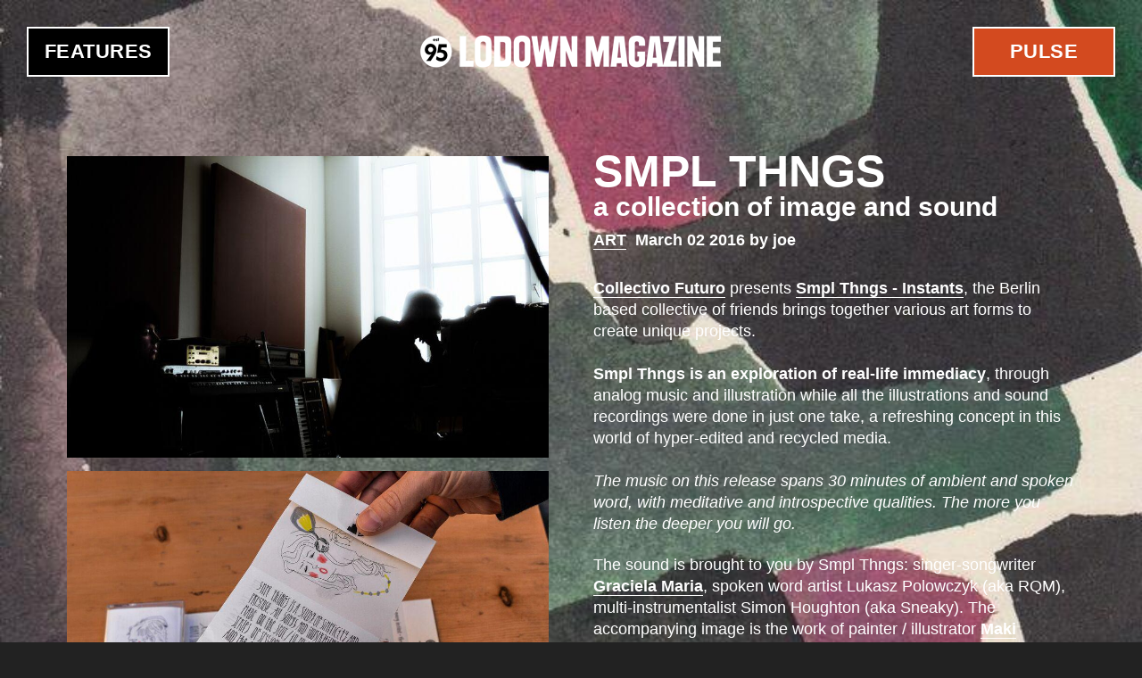

--- FILE ---
content_type: text/html; charset=utf-8
request_url: https://lodownmagazine.com/pulse/smpl-thngs
body_size: 4519
content:
<!DOCTYPE html><!--[if lt IE 7]>
<html 
  xmlns:fb="http://ogp.me/ns/fb#"
  xmlns:og="http://ogp.me/ns#"
  xmlns:article="http://ogp.me/ns/article#"
  xmlns:book="http://ogp.me/ns/book#"
  xmlns:profile="http://ogp.me/ns/profile#"
  xmlns:video="http://ogp.me/ns/video#"  lang="en" dir="ltr" class="no-js lt-ie9 lt-ie8 lt-ie7"></html><![endif]--><!--[if IE 7]>
<html 
  xmlns:fb="http://ogp.me/ns/fb#"
  xmlns:og="http://ogp.me/ns#"
  xmlns:article="http://ogp.me/ns/article#"
  xmlns:book="http://ogp.me/ns/book#"
  xmlns:profile="http://ogp.me/ns/profile#"
  xmlns:video="http://ogp.me/ns/video#"  lang="en" dir="ltr" class="no-js lt-ie9 lt-ie8"></html><![endif]--><!--[if IE 8]>
<html 
  xmlns:fb="http://ogp.me/ns/fb#"
  xmlns:og="http://ogp.me/ns#"
  xmlns:article="http://ogp.me/ns/article#"
  xmlns:book="http://ogp.me/ns/book#"
  xmlns:profile="http://ogp.me/ns/profile#"
  xmlns:video="http://ogp.me/ns/video#"  lang="en" dir="ltr" class="no-js lt-ie9"></html><![endif]-->
<!-- [if gt IE 8] <!-->
<html 
  xmlns:fb="http://ogp.me/ns/fb#"
  xmlns:og="http://ogp.me/ns#"
  xmlns:article="http://ogp.me/ns/article#"
  xmlns:book="http://ogp.me/ns/book#"
  xmlns:profile="http://ogp.me/ns/profile#"
  xmlns:video="http://ogp.me/ns/video#"  lang="en" dir="ltr" class="no-js">
  <!-- <![endif]-->
<head>
	<meta http-equiv="X-UA-Compatible" content="IE=edge,chrome=1">
	<meta name="viewport" content="width=device-width">
	<title>Smpl Thngs | Lodown Magazine</title>
	<meta http-equiv="Content-Type" content="text/html; charset=utf-8" />
<meta name="Generator" content="Kopfwelt.com" />
<meta name="generator" content="Drupal 7 (http://drupal.org)" />
<link rel="image_src" href="[]" />
<link rel="canonical" href="https://lodownmagazine.com/pulse/smpl-thngs" />
<link rel="shortlink" href="https://lodownmagazine.com/node/2079" />
<meta property="og:site_name" content="Lodown Magazine" />
<meta property="og:type" content="article" />
<meta property="og:title" content="Smpl Thngs" />
<meta property="og:url" content="https://lodownmagazine.com/pulse/smpl-thngs" />
<meta property="og:description" content="Collectivo Futuro presents Smpl Thngs - Instants, the Berlin based collective of friends brings together various art forms to create unique projects. Smpl Thngs is an exploration of real-life immediacy, through analog music and illustration while all the illustrations and sound recordings were done in just one take, a refreshing concept in this world of hyper-edited and recycled media. The music on this release spans 30 minutes of ambient and spoken word, with meditative and introspective qualities. The more you listen the deeper you will go. The sound is brought to you by Smpl Thngs: singer-songwriter Graciela Maria, spoken word artist Lukasz Polowczyk (aka RQM), multi-instrumentalist Simon Houghton (aka Sneaky). The accompanying image is the work of painter / illustrator Maki Shimizu. We caught up with Lukasz for more depth on the thoughts behind the project: &quot;The underlying theme for the entire project is definitely unfiltered emotional honesty. We created everything with the sense of vulnerability that you feel when you open yourself up to during a deep conversation with someone that you truly confide in. Too much of our experience nowadays, as a culture, is mediated and edited to create the illusion of unfiltered immediacy. It really is only an illusion. Texting and posting things online can not replace the symphony of a real life exchange where the whole body with and all its senses is engaged, where we&#039;re communicating without the option to delete or rewrite anything. We&#039;re taking a risk. Music is very much like a conversation and I think a lot of the beauty of those dusty records from back in the day lies in the one take recordings, where you can hear all the missed cues and missed notes. Like social media posts, a lot of the music made today is too edited down and polished to be truthful. Life is not perfect like that. And what is technically perfect doesn&#039;t necessarily mean that it&#039;s beautiful. So, Smpl Thngs is a meditation on the beauty of the imperfection of life, of the human interaction, of art and music. It&#039;s incredible how your perception of sound changes when you embrace ambient noise. For one, you realize how much of the natural sound environment in which you&#039;re normally immersed in, you block out without even realizing it. You also start hearing melodies and cohesive rhythmic patterns in what usually would&#039;ve passed off as cacophony. Now I truly understand what a huge shift in our understanding of music was Cage and his contemporaries embracing noise in their compositions, way back in the 60s and 70s. Without that shift in thinking there would be no Sonic Youth, Public Enemy, Herbert, Breton, Yosi Horikawa etc. &quot;" />
<meta property="og:updated_time" content="2016-03-02T19:52:26+01:00" />
<meta property="og:image" content="https://lodownmagazine.com/sites/default/files/pulse/image/piano.jpg" />
<meta property="og:image" content="https://lodownmagazine.com/sites/default/files/pulse/image/tape_sleeve.jpg" />
<meta property="og:image" content="https://lodownmagazine.com/sites/default/files/pulse/image/create.jpg" />
<meta property="article:published_time" content="2016-03-02T12:48:17+01:00" />
<meta property="article:modified_time" content="2016-03-02T19:52:26+01:00" />
	<link rel="stylesheet" href="https://lodownmagazine.com/sites/default/files/css/css_lQaZfjVpwP_oGNqdtWCSpJT1EMqXdMiU84ekLLxQnc4.css" />
<link rel="stylesheet" href="https://lodownmagazine.com/sites/default/files/css/css_ljvxoqi8w29h_egdohE_7f42Ij8UHh4hJ3jRAhv7-8E.css" />
<link rel="stylesheet" href="https://lodownmagazine.com/sites/default/files/css/css_sHjWbSgtCuzjPNE204sK9fOF7k5IEN1RnlfjKWDg9VA.css" />
<link rel="stylesheet" href="https://lodownmagazine.com/sites/default/files/css/css_by_WicW7gBb_SxXmHiHDv5CSDbqjj57Dv2i-UUdjgL4.css" />
		<script src="/sites/default/themes/lodown/scripts/vendor/modernizr.custom.js"></script>
	<script src="/sites/default/themes/lodown/scripts/vendor/lazyload.min.js"></script>
	<script>
		var lzld = lazyload({
			container: document.body,
			offset: 2000,
			src: 'data-src' // or function(elt) { return customSrc }
		});
	</script>
</head>
<body class="not-front no-sidebars node-type-pulse" >

		
<header class="l-Header">
	<div class="l-Topbar">
		<h1 class="Logo"><a href="/" title="Home">
			<img src="/sites/default/themes/lodown/images/logo.png" alt="Lodown Magazine"/>
		</a></h1>
	</div>

	
			
    
<nav  role="navigation">
  
      
  <ul class="Nav Nav--categories PulseNav"><li><a href="/pulse" class="Link-allPulse">All</a></li>
<li><a href="/pulse/acrobatics" title="Acrobatics">Acrobatics</a></li>
<li><a href="/pulse/art" title="Art">Art</a></li>
<li><a href="/pulse/film" title="Film">Film</a></li>
<li><a href="/pulse/games" title="Games">Games</a></li>
<li><a href="/pulse/happenings" title="Happenings">Happenings</a></li>
<li><a href="/pulse/music" title="Music">Music</a></li>
<li><a href="/pulse/product" title="Product">Product</a></li>
</ul>

  



  
</nav>
  
	</header>

<ul class="Nav Nav--primary"><li class="menu-721 first"><a href="/features">Features</a></li>
<li class="menu-749 last"><a href="/pulse">Pulse</a></li>
</ul>
<div id="Lodown" class="l-Main">

			
	

	
		
    <article class="node-pulse view-mode-full Pulse Article Article--detail" role="article">
  
  
  
  <div class="content">
          <div class=" Article-body">
        <div class="field field-name-title"><h1 class="Article-title">Smpl Thngs</h1></div><h2>A collection of image and sound</h2><div class="field field-name-field-categories-pulse"><a href="/pulse/art">Art</a></div><p class="Article-meta">March 02 2016 by joe

</p><div class="Article-desc"><p><a href="http://colectivofuturo.com/" target="_blank"><span style="color:#FFFFFF;">Collectivo Futuro</span></a><span style="color:#FFFFFF;"> presents </span><a href="http://colectivofuturo.com/cfeditions01-smpl-thngs-st/" target="_blank"><span style="color:#FFFFFF;">Smpl Thngs - Instants</span></a><span style="color:#FFFFFF;">, the Berlin based collective of friends brings together various art forms to create unique projects.<br />
<br />
<strong>Smpl Thngs is an exploration of real-life immediacy</strong>, through analog music and illustration while all the illustrations and sound recordings were done in just one take, a refreshing concept in this world of hyper-edited and recycled media.<br />
<br />
<em>The music on this release spans 30 minutes of ambient and spoken word, with meditative and introspective qualities. The more you listen the deeper you will go.</em></span></p>

<p><span style="color:#FFFFFF;">The sound is brought to you by Smpl Thngs: singer-songwriter </span><a href="http://www.gracielamaria.com/" target="_blank"><span style="color:#FFFFFF;">Graciela Maria</span></a><span style="color:#FFFFFF;">, spoken word artist Lukasz Polowczyk (aka RQM), multi-instrumentalist Simon Houghton (aka Sneaky).&nbsp;The accompanying image is the work of painter / illustrator </span><a href="http://makishimizu.com/" target="_blank"><span style="color:#FFFFFF;">Maki Shimizu</span></a><span style="color:#FFFFFF;">.<br />
<br />
<em>We caught up with Lukasz for more depth on the thoughts behind the project:</em><br />
<span style="background-color:#800000;">"The underlying theme for the entire project is definitely unfiltered emotional honesty. We created everything with the sense of vulnerability that you feel when you open yourself up to during a deep conversation with someone that you truly confide in. Too much of our experience nowadays, as a culture, is mediated and edited to create the illusion of unfiltered immediacy. It really is only an illusion. Texting and posting things online can not replace the symphony of a real life exchange where the whole body with and all its senses is engaged, where we're communicating without the option to delete or rewrite anything. We're taking a risk. Music is very much like a conversation and I think a lot of the beauty of those dusty records from back in the day lies in the one take recordings, where you can hear all the missed cues and missed notes. Like social media posts, a lot of the music made today is too edited down and polished to be truthful. Life is not perfect like that. And what is technically perfect doesn't necessarily mean that it's beautiful. So, Smpl Thngs is a meditation on the beauty of the imperfection of life, of the human interaction, of art and music.</span><br />
<br />
<span style="background-color:#800000;">It's incredible how your perception of sound changes when you embrace ambient noise. For one, you realize how much of the natural sound environment in which you're normally immersed in, you block out without even realizing it. You also start hearing melodies and cohesive rhythmic patterns in what usually would've passed off as cacophony. Now I truly understand what a huge shift in our understanding of music was Cage and his contemporaries embracing noise in their compositions, way back in the 60s and 70s. Without that shift in thinking there would be no Sonic Youth, Public Enemy, Herbert, Breton, Yosi Horikawa etc.&nbsp;"</span></span><br />
&nbsp;</p>

<div class="media_embed" height="450px"><iframe frameborder="no" height="450px" scrolling="no" src="https://w.soundcloud.com/player/?url=https%3A//api.soundcloud.com/tracks/167548424&amp;auto_play=false&amp;hide_related=false&amp;show_comments=true&amp;show_user=true&amp;show_reposts=false&amp;visual=true" width=""></iframe></div>

<p>&nbsp;</p>
</div>
<div class="Article-footer">

      
    <a class="Button Button--reveal Button--prev" href="https://lodownmagazine.com/pulse/darkness">
      <i class="Icon icon-arrow-prev"></i>
      <span class="is-hovered">
        Next      </span>
    </a>
      
    <a class="Button Button--reveal Button--next" href="https://lodownmagazine.com/pulse/nudie-jeans-1">
      <i class="Icon icon-arrow-next"></i>
      <span class="is-hovered">
        Previous      </span>
    </a>
  
  <ul class="Nav Nav--social">

    
    <li class="IconLink IconLink--facebook">
      <a href="http://www.facebook.com/sharer.php?u=https://lodownmagazine.com/pulse/smpl-thngs">
        <i class="Icon icon-facebook"></i>
        Facebook
      </a>
    </li>

    <li class="IconLink IconLink--twitter">
      <a href="https://twitter.com/intent/tweet?url=https://lodownmagazine.com/pulse/smpl-thngs&text=Smpl Thngs">
        <i class="Icon icon-twitter"></i>
        Twitter
      </a>
    </li>

    <li class="IconLink IconLink--googlePlus">
      <a href="https://plus.google.com/share?url=https://lodownmagazine.com/pulse/smpl-thngs">
        <i class="Icon icon-googlePlus"></i>
        Google+</a>
    </li>
  </ul>

</div>
      </div>
    
          <div class=" Article-media">
        <img src="https://lodownmagazine.com/sites/default/files/styles/large/public/pulse/image/piano.jpg?itok=IhWSe05G" width="800" height="500" /><img src="https://lodownmagazine.com/sites/default/files/styles/large/public/pulse/image/tape_sleeve.jpg?itok=grf2xEyF" width="1024" height="683" /><img src="https://lodownmagazine.com/sites/default/files/styles/large/public/pulse/image/create.jpg?itok=Ei53oiZ2" width="800" height="600" />      </div>
      </div>


      <div >
      <div class="Article-bgImage"><img src="https://lodownmagazine.com/sites/default/files/styles/huge/public/pulse/backgrounds/blur.jpg?itok=r8eNaUDG" width="768" height="768" /></div><div class="Article-bgColor">222222</div>    </div>
  
  </article>




  

	
	
	
</div>

<footer class="l-Footer">
	<ul class="Nav Nav--meta"><li class="menu-860 first"><a href="/search" id="SearchButton">Search</a></li>
<li class="menu-980"><a href="http://shop.lodownmagazine.com" title="Visit the Lodown Shop" target="_blank">LODOWN SHOP</a></li>
<li class="menu-862"><a href="/imprint">Imprint</a></li>
<li class="menu-856"><a href="https://www.facebook.com/lodownmagazine" class="IconLink--facebook" target="_blank">Facebook</a></li>
<li class="menu-858"><a href="http://instagram.com/lodownmag" class="IconLink--instagram" target="_blank">Instagram</a></li>
<li class="menu-857"><a href="https://twitter.com/lodownmag" class="IconLink--twitter" target="_blank">Twitter</a></li>
<li class="menu-2344 last"><a href="https://soundcloud.com/lodown95" class="IconLink--soundcloud" target="_blank">Soundcloud</a></li>
</ul></footer>

	<div class="Scripts">
					<script src="https://lodownmagazine.com/sites/default/files/js/js_-z-2lAhufzBeVjYseT6cTzSICUy9vnoLBpu1sF_zZrs.js"></script>
<script src="https://lodownmagazine.com/sites/default/files/js/js_bR8qRdb9UtdOhmNZ_gBRmMfyv1YdWJSVZYuacLEI8p0.js"></script>
<script>jQuery.extend(Drupal.settings, {"basePath":"\/","pathPrefix":"","ajaxPageState":{"theme":"lodown","theme_token":"7hqAd70J6OjTJYqlgliDAxvsy8K9Q-jwRA60v1c4PvI","js":{"misc\/jquery.js":1,"misc\/jquery.once.js":1,"misc\/drupal.js":1,"sites\/default\/themes\/lodown\/scripts\/main.js":1,"sites\/default\/themes\/lodown\/temp.js":1},"css":{"modules\/system\/system.base.css":1,"modules\/aggregator\/aggregator.css":1,"modules\/field\/theme\/field.css":1,"modules\/node\/node.css":1,"modules\/search\/search.css":1,"modules\/user\/user.css":1,"sites\/all\/modules\/views\/css\/views.css":1,"sites\/all\/modules\/ckeditor\/css\/ckeditor.css":1,"sites\/all\/modules\/ctools\/css\/ctools.css":1,"sites\/all\/modules\/flippy\/flippy.css":1,"sites\/default\/themes\/lodown\/styles\/main.css":1,"sites\/default\/themes\/lodown\/temp.css":1}}});</script>
			</div>

	
      

	<!-- Google Analytics -->
	<script>(function(b,o,i,l,e,r){b.GoogleAnalyticsObject=l;b[l]||(b[l]=function(){(b[l].q=b[l].q||[]).push(arguments)});b[l].l=+new Date;e=o.createElement(i);r=o.getElementsByTagName(i)[0];e.src='http://www.google-analytics.com/analytics.js';r.parentNode.insertBefore(e,r)}(window,document,'script','ga'));ga('create','UA-61183-2');ga('send','pageview');</script>

</body>
</html>


--- FILE ---
content_type: text/css
request_url: https://lodownmagazine.com/sites/default/files/css/css_by_WicW7gBb_SxXmHiHDv5CSDbqjj57Dv2i-UUdjgL4.css
body_size: 10061
content:
*{-moz-box-sizing:border-box;box-sizing:border-box}html{font-family:sans-serif;-ms-text-size-adjust:100%;-webkit-text-size-adjust:100%}body{margin:0}article,aside,details,figcaption,figure,footer,header,hgroup,main,menu,nav,section,summary{display:block}audio,canvas,progress,video{display:inline-block;vertical-align:baseline}audio:not([controls]){display:none;height:0}[hidden],template{display:none}a{background-color:transparent}a:active,a:hover{outline:0}abbr[title]{border-bottom:1px dotted}b,strong{font-weight:700}dfn{font-style:italic}h1{font-size:2em;margin:.67em 0}mark{background:#ff0;color:#000}small{font-size:80%}sub,sup{font-size:75%;line-height:0;position:relative;vertical-align:baseline}sup{top:-.5em}sub{bottom:-.25em}img{border:0}svg:not(:root){overflow:hidden}figure{margin:1em 40px}hr{-moz-box-sizing:content-box;box-sizing:content-box;height:0}pre{overflow:auto}code,kbd,pre,samp{font-family:monospace,monospace;font-size:1em}button,input,optgroup,select,textarea{color:inherit;font:inherit;margin:0}button{overflow:visible}button,select{text-transform:none}button,html input[type=button],input[type=reset],input[type=submit]{-webkit-appearance:button;cursor:pointer}button[disabled],html input[disabled]{cursor:default}button::-moz-focus-inner,input::-moz-focus-inner{border:0;padding:0}input{line-height:normal}input[type=checkbox],input[type=radio]{-moz-box-sizing:border-box;box-sizing:border-box;padding:0}input[type=number]::-webkit-inner-spin-button,input[type=number]::-webkit-outer-spin-button{height:auto}input[type=search]{-webkit-appearance:textfield;-moz-box-sizing:content-box;box-sizing:content-box}input[type=search]::-webkit-search-cancel-button,input[type=search]::-webkit-search-decoration{-webkit-appearance:none}fieldset{border:1px solid silver;margin:0 2px;padding:.35em .625em .75em}legend{border:0;padding:0}textarea{overflow:auto}optgroup{font-weight:700}table{border-collapse:collapse;border-spacing:0}td,th{padding:0}.Cover{background-position:50% 50%;background-repeat:none;background-size:cover;position:relative}.Cover--intrinsic{height:0;padding-bottom:-webkit-calc((900/1440)*100%);padding-bottom:calc((900/1440)*100%)}.Cover--fixed{height:100px}.Cover-fallback{position:absolute;overflow:hidden;top:0;left:0;right:0;bottom:0}.Cover-fallbackImage{width:100%;max-width:100%;min-height:100%}.royalSlider{width:600px;height:400px;position:relative;direction:ltr}.royalSlider>*{float:left}.rsWebkit3d .rsSlide{-webkit-transform:translateZ(0)}.rsWebkit3d .rsSlide,.rsWebkit3d .rsContainer,.rsWebkit3d .rsThumbs,.rsWebkit3d .rsPreloader,.rsWebkit3d img,.rsWebkit3d .rsOverflow,.rsWebkit3d .rsBtnCenterer,.rsWebkit3d .rsAbsoluteEl,.rsWebkit3d .rsABlock,.rsWebkit3d .rsLink{-webkit-backface-visibility:hidden}.rsFade.rsWebkit3d .rsSlide,.rsFade.rsWebkit3d img,.rsFade.rsWebkit3d .rsContainer{-webkit-transform:none}.rsOverflow{width:100%;height:100%;position:relative;overflow:hidden;float:left;-webkit-tap-highlight-color:rgba(0,0,0,0)}.rsVisibleNearbyWrap{width:100%;height:100%;position:relative;overflow:hidden;left:0;top:0;-webkit-tap-highlight-color:rgba(0,0,0,0)}.rsVisibleNearbyWrap .rsOverflow{position:absolute;left:0;top:0}.rsContainer{position:relative;width:100%;height:100%;-webkit-tap-highlight-color:rgba(0,0,0,0)}.rsArrow,.rsThumbsArrow{cursor:pointer}.rsThumb{float:left;position:relative}.rsArrow,.rsNav,.rsThumbsArrow{opacity:1;-webkit-transition:opacity .3s linear;transition:opacity .3s linear}.rsHidden{opacity:0;visibility:hidden;-webkit-transition:visibility 0s linear .3s,opacity .3s linear;transition:visibility 0s linear .3s,opacity .3s linear}.rsGCaption{width:100%;float:left;text-align:center}.royalSlider.rsFullscreen{position:fixed!important;height:auto!important;width:auto!important;margin:0!important;padding:0!important;z-index:2147483647!important;top:0!important;left:0!important;bottom:0!important;right:0!important}.royalSlider .rsSlide.rsFakePreloader{opacity:1!important;-webkit-transition:0s;transition:0s;display:none}.rsSlide{position:absolute;left:0;top:0;display:block;overflow:hidden;height:100%;width:100%}.royalSlider.rsAutoHeight,.rsAutoHeight .rsSlide{height:auto}.rsContent{width:100%;height:100%;position:relative}.rsPreloader{position:absolute;z-index:0}.rsNav{-moz-user-select:-moz-none;-webkit-user-select:none;-ms-user-select:none;user-select:none}.rsNavItem{-webkit-tap-highlight-color:rgba(0,0,0,.25)}.rsThumbs{cursor:pointer;position:relative;overflow:hidden;float:left;z-index:22}.rsTabs{float:left;background:none!important}.rsTabs,.rsThumbs{-webkit-tap-highlight-color:rgba(0,0,0,0);-webkit-tap-highlight-color:rgba(0,0,0,0)}.rsVideoContainer{width:auto;height:auto;line-height:0;position:relative}.rsVideoFrameHolder{position:absolute;left:0;top:0;background:#141414;opacity:0;-webkit-transition:.3s}.rsVideoFrameHolder.rsVideoActive{opacity:1}.rsVideoContainer iframe,.rsVideoContainer video,.rsVideoContainer embed,.rsVideoContainer .rsVideoObj{position:absolute;z-index:50;left:0;top:0;width:100%;height:100%}.rsVideoContainer.rsIOSVideo iframe,.rsVideoContainer.rsIOSVideo video,.rsVideoContainer.rsIOSVideo embed{-moz-box-sizing:border-box;box-sizing:border-box;padding-right:44px}.rsABlock{left:0;top:0;position:absolute;z-index:15}img.rsImg{max-width:none}.grab-cursor{cursor:url(/sites/default/themes/lodown/styles/grab.png) 8 8,move}.grabbing-cursor{cursor:url(/sites/default/themes/lodown/styles/grabbing.png) 8 8,move}.rsNoDrag{cursor:auto}.rsLink{left:0;top:0;position:absolute;width:100%;height:100%;display:block;z-index:20;background:url(/sites/default/themes/lodown/styles/blank.gif)}.rsDefault,.rsDefault .rsOverflow,.rsDefault .rsSlide,.rsDefault .rsVideoFrameHolder,.rsDefault .rsThumbs{}.rsDefault .rsArrow{height:100%;width:44px;position:absolute;display:block;cursor:pointer;z-index:21}.rsDefault.rsVer .rsArrow{width:100%;height:44px}.rsDefault.rsVer .rsArrowLeft{top:0;left:0}.rsDefault.rsVer .rsArrowRight{bottom:0;left:0}.rsDefault.rsHor .rsArrowLeft{left:0;top:0}.rsDefault.rsHor .rsArrowRight{right:0;top:0}.rsDefault .rsArrowIcn{width:32px;height:32px;top:50%;left:50%;margin-top:-16px;margin-left:-16px;position:absolute;cursor:pointer;background:url(/sites/default/themes/lodown/styles/rs-default.png);background-color:#000;background-color:rgba(0,0,0,.75);*background-color:#000;border-radius:2px}.rsDefault .rsArrowIcn:hover{background-color:rgba(0,0,0,.9)}.rsDefault.rsHor .rsArrowLeft .rsArrowIcn{background-position:-64px -32px}.rsDefault.rsHor .rsArrowRight .rsArrowIcn{background-position:-64px -64px}.rsDefault.rsVer .rsArrowLeft .rsArrowIcn{background-position:-96px -32px}.rsDefault.rsVer .rsArrowRight .rsArrowIcn{background-position:-96px -64px}.rsDefault .rsArrowDisabled .rsArrowIcn{opacity:.2;-webkit-filter:alpha(opacity=20);filter:alpha(opacity=20);*display:none}.rsDefault .rsBullets{position:absolute;z-index:35;left:0;bottom:0;width:100%;height:auto;margin:0 auto;background:#000;background:rgba(0,0,0,.75);text-align:center;line-height:8px;overflow:hidden}.rsDefault .rsBullet{width:8px;height:8px;display:inline-block;*display:inline;*zoom:1;padding:6px 5px}.rsDefault .rsBullet span{display:block;width:8px;height:8px;border-radius:50%;background:#777;background:rgba(255,255,255,.5)}.rsDefault .rsBullet.rsNavSelected span{background-color:#FFF}.rsDefault .rsThumbsHor{width:100%;height:auto}.rsDefault .rsThumbsVer{width:96px;height:100%;position:absolute;top:0;right:0}.rsDefault.rsWithThumbsHor .rsThumbsContainer{position:relative;height:100%}.rsDefault.rsWithThumbsVer .rsThumbsContainer{position:relative;width:100%}.rsDefault .rsThumb{float:left;overflow:hidden;width:96px;height:72px}.rsDefault .rsThumb img{width:100%;height:100%}.rsDefault .rsThumb.rsNavSelected{background:#02874a}.rsDefault .rsThumb.rsNavSelected img{opacity:.3;-webkit-filter:alpha(opacity=30);filter:alpha(opacity=30)}.rsDefault .rsTmb{display:block}.rsDefault .rsTmb h5{font-size:16px;margin:0;padding:0;line-height:20px;color:#FFF}.rsDefault .rsTmb span{color:#DDD;margin:0;padding:0;font-size:13px;line-height:18px}.rsDefault .rsThumbsArrow{height:100%;width:20px;position:absolute;display:block;cursor:pointer;z-index:21;background:#000;background:rgba(0,0,0,.75)}.rsDefault .rsThumbsArrow:hover{background:rgba(0,0,0,.9)}.rsDefault.rsWithThumbsVer .rsThumbsArrow{width:100%;height:20px}.rsDefault.rsWithThumbsVer .rsThumbsArrowLeft{top:0;left:0}.rsDefault.rsWithThumbsVer .rsThumbsArrowRight{bottom:0;left:0}.rsDefault.rsWithThumbsHor .rsThumbsArrowLeft{left:0;top:0}.rsDefault.rsWithThumbsHor .rsThumbsArrowRight{right:0;top:0}.rsDefault .rsThumbsArrowIcn{width:16px;height:16px;top:50%;left:50%;margin-top:-8px;margin-left:-8px;position:absolute;cursor:pointer;background:url(/sites/default/themes/lodown/styles/rs-default.png)}.rsDefault.rsWithThumbsHor .rsThumbsArrowLeft .rsThumbsArrowIcn{background-position:-128px -32px}.rsDefault.rsWithThumbsHor .rsThumbsArrowRight .rsThumbsArrowIcn{background-position:-128px -48px}.rsDefault.rsWithThumbsVer .rsThumbsArrowLeft .rsThumbsArrowIcn{background-position:-144px -32px}.rsDefault.rsWithThumbsVer .rsThumbsArrowRight .rsThumbsArrowIcn{background-position:-144px -48px}.rsDefault .rsThumbsArrowDisabled{display:none!important}@media screen and (min-width:0) and (max-width:800px){.rsDefault .rsThumb{width:59px;height:44px}.rsDefault .rsThumbsHor{height:44px}.rsDefault .rsThumbsVer{width:59px}}.rsDefault .rsTabs{width:100%;height:auto;margin:0 auto;text-align:center;overflow:hidden;padding-top:12px;position:relative}.rsDefault .rsTab{display:inline-block;cursor:pointer;text-align:center;height:auto;width:auto;color:#333;padding:5px 13px 6px;min-width:72px;border:1px solid #D9D9DD;border-right:1px solid #f5f5f5;text-decoration:none;background-color:#FFF;background-image:-webkit-linear-gradient(top,#fefefe,#f4f4f4);background-image:linear-gradient(to bottom,#fefefe,#f4f4f4);box-shadow:inset 1px 0 0 #fff;*display:inline;*zoom:1}.rsDefault .rsTab:first-child{border-top-left-radius:4px;border-bottom-left-radius:4px}.rsDefault .rsTab:last-child{border-top-right-radius:4px;border-bottom-right-radius:4px;border-right:1px solid #cfcfcf}.rsDefault .rsTab:active{border:1px solid #D9D9DD;background-color:#f4f4f4;box-shadow:0 1px 4px rgba(0,0,0,.2) inset}.rsDefault .rsTab.rsNavSelected{color:#FFF;border:1px solid #999;text-shadow:1px 1px #838383;box-shadow:0 1px 9px rgba(102,102,102,.65) inset;background:#ACACAC;background-image:-webkit-linear-gradient(top,#acacac,#bbb);background-image:-moz-llinear-gradient(top,#acacac,#bbb);background-image:linear-gradient(to bottom,#acacac,#bbb)}.rsDefault .rsFullscreenBtn{right:0;top:0;width:44px;height:44px;z-index:22;display:block;position:absolute;cursor:pointer}.rsDefault .rsFullscreenIcn{display:block;margin:6px;width:32px;height:32px;background:url(/sites/default/themes/lodown/styles/rs-default.png) 0 0;background-color:#000;background-color:rgba(0,0,0,.75);*background-color:#000;border-radius:2px}.rsDefault .rsFullscreenIcn:hover{background-color:rgba(0,0,0,.9)}.rsDefault.rsFullscreen .rsFullscreenIcn{background-position:-32px 0}.rsDefault .rsPlayBtn{-webkit-tap-highlight-color:rgba(0,0,0,.3);width:64px;height:64px;margin-left:-32px;margin-top:-32px;cursor:pointer}.rsDefault .rsPlayBtnIcon{width:64px;display:block;height:64px;border-radius:4px;-webkit-transition:.3s;transition:.3s;background:url(/sites/default/themes/lodown/styles/rs-default.png) no-repeat 0 -32px;background-color:#000;background-color:rgba(0,0,0,.75);*background-color:#000}.rsDefault .rsPlayBtn:hover .rsPlayBtnIcon{background-color:rgba(0,0,0,.9)}.rsDefault .rsBtnCenterer{position:absolute;left:50%;top:50%}.rsDefault .rsCloseVideoBtn{right:0;top:0;width:44px;height:44px;z-index:500;position:absolute;cursor:pointer;-webkit-backface-visibility:hidden;-webkit-transform:translateZ(0)}.rsDefault .rsCloseVideoBtn.rsiOSBtn{top:-38px;right:-6px}.rsDefault .rsCloseVideoIcn{margin:6px;width:32px;height:32px;background:url(/sites/default/themes/lodown/styles/rs-default.png) -64px 0;background-color:#000;background-color:rgba(0,0,0,.75);*background-color:#000}.rsDefault .rsCloseVideoIcn:hover{background-color:rgba(0,0,0,.9)}.rsDefault .rsPreloader{width:20px;height:20px;background-image:url(/sites/default/themes/lodown/preloaders/preloader-white.gif);left:50%;top:50%;margin-left:-10px;margin-top:-10px}.rsDefault .rsGCaption{position:absolute;float:none;text-align:left}.mfp-bg{top:0;left:0;width:100%;height:100%;z-index:1042;overflow:hidden;position:fixed;background:#0b0b0b;opacity:.8;-webkit-filter:alpha(opacity=80);filter:alpha(opacity=80)}.mfp-wrap{top:0;left:0;width:100%;height:100%;z-index:1043;position:fixed;outline:0!important;-webkit-backface-visibility:hidden}.mfp-container{text-align:center;position:absolute;width:100%;height:100%;left:0;top:0;padding:0 8px;-moz-box-sizing:border-box;box-sizing:border-box}.mfp-container:before{content:'';display:inline-block;height:100%;vertical-align:middle}.mfp-align-top .mfp-container:before{display:none}.mfp-content{position:relative;display:inline-block;vertical-align:middle;margin:0 auto;text-align:left;z-index:1045}.mfp-inline-holder .mfp-content,.mfp-ajax-holder .mfp-content{width:100%;cursor:auto}.mfp-ajax-cur{cursor:progress}.mfp-zoom-out-cur,.mfp-zoom-out-cur .mfp-image-holder .mfp-close{cursor:-moz-zoom-out;cursor:-webkit-zoom-out;cursor:zoom-out}.mfp-zoom{cursor:pointer;cursor:-webkit-zoom-in;cursor:-moz-zoom-in;cursor:zoom-in}.mfp-auto-cursor .mfp-content{cursor:auto}.mfp-close,.mfp-arrow,.mfp-preloader,.mfp-counter{-webkit-user-select:none;-moz-user-select:none;-ms-user-select:none;user-select:none}.mfp-loading.mfp-figure{display:none}.mfp-hide{display:none!important}.mfp-preloader{color:#ccc;position:absolute;top:50%;width:auto;text-align:center;margin-top:-.8em;left:8px;right:8px;z-index:1044}.mfp-preloader a{color:#ccc}.mfp-preloader a:hover{color:#fff}.mfp-s-ready .mfp-preloader{display:none}.mfp-s-error .mfp-content{display:none}button.mfp-close,button.mfp-arrow{overflow:visible;cursor:pointer;background:transparent;border:0;-webkit-appearance:none;display:block;outline:0;padding:0;z-index:1046;box-shadow:none}button::-moz-focus-inner{padding:0;border:0}.mfp-close{width:44px;height:44px;line-height:44px;position:absolute;right:0;top:0;text-decoration:none;text-align:center;opacity:.65;-webkit-filter:alpha(opacity=65);filter:alpha(opacity=65);padding:0 0 18px 10px;color:#fff;font-style:normal;font-size:28px;font-family:Arial,Baskerville,monospace}.mfp-close:hover,.mfp-close:focus{opacity:1;-webkit-filter:alpha(opacity=100);filter:alpha(opacity=100)}.mfp-close:active{top:1px}.mfp-close-btn-in .mfp-close{color:#333}.mfp-image-holder .mfp-close,.mfp-iframe-holder .mfp-close{color:#fff;right:-6px;text-align:right;padding-right:6px;width:100%}.mfp-counter{position:absolute;top:0;right:0;color:#ccc;font-size:12px;line-height:18px;white-space:nowrap}.mfp-arrow{position:absolute;opacity:.65;-webkit-filter:alpha(opacity=65);filter:alpha(opacity=65);margin:0;top:50%;margin-top:-55px;padding:0;width:90px;height:110px;-webkit-tap-highlight-color:rgba(0,0,0,0)}.mfp-arrow:active{margin-top:-54px}.mfp-arrow:hover,.mfp-arrow:focus{opacity:1;-webkit-filter:alpha(opacity=100);filter:alpha(opacity=100)}.mfp-arrow:before,.mfp-arrow:after,.mfp-arrow .mfp-b,.mfp-arrow .mfp-a{content:'';display:block;width:0;height:0;position:absolute;left:0;top:0;margin-top:35px;margin-left:35px;border:medium inset transparent}.mfp-arrow:after,.mfp-arrow .mfp-a{border-top-width:13px;border-bottom-width:13px;top:8px}.mfp-arrow:before,.mfp-arrow .mfp-b{border-top-width:21px;border-bottom-width:21px;opacity:.7}.mfp-arrow-left{left:0}.mfp-arrow-left:after,.mfp-arrow-left .mfp-a{border-right:17px solid #fff;margin-left:31px}.mfp-arrow-left:before,.mfp-arrow-left .mfp-b{margin-left:25px;border-right:27px solid #3f3f3f}.mfp-arrow-right{right:0}.mfp-arrow-right:after,.mfp-arrow-right .mfp-a{border-left:17px solid #fff;margin-left:39px}.mfp-arrow-right:before,.mfp-arrow-right .mfp-b{border-left:27px solid #3f3f3f}.mfp-iframe-holder{padding-top:40px;padding-bottom:40px}.mfp-iframe-holder .mfp-content{line-height:0;width:100%;max-width:900px}.mfp-iframe-holder .mfp-close{top:-40px}.mfp-iframe-scaler{width:100%;height:0;overflow:hidden;padding-top:56.25%}.mfp-iframe-scaler iframe{position:absolute;display:block;top:0;left:0;width:100%;height:100%;box-shadow:0 0 8px rgba(0,0,0,.6);background:#000}img.mfp-img{width:auto;max-width:100%;height:auto;display:block;line-height:0;-moz-box-sizing:border-box;box-sizing:border-box;padding:40px 0;margin:0 auto}.mfp-figure{line-height:0}.mfp-figure:after{content:'';position:absolute;left:0;top:40px;bottom:40px;display:block;right:0;width:auto;height:auto;z-index:-1;box-shadow:0 0 8px rgba(0,0,0,.6);background:#444}.mfp-figure small{color:#bdbdbd;display:block;font-size:12px;line-height:14px}.mfp-figure figure{margin:0}.mfp-bottom-bar{margin-top:-36px;position:absolute;top:100%;left:0;width:100%;cursor:auto}.mfp-title{text-align:left;line-height:18px;color:#f3f3f3;word-wrap:break-word;padding-right:36px}.mfp-image-holder .mfp-content{max-width:100%}.mfp-gallery .mfp-image-holder .mfp-figure{cursor:pointer}@media screen and (max-width:800px) and (orientation:landscape),screen and (max-height:300px){.mfp-img-mobile .mfp-image-holder{padding-left:0;padding-right:0}.mfp-img-mobile img.mfp-img{padding:0}.mfp-img-mobile .mfp-figure:after{top:0;bottom:0}.mfp-img-mobile .mfp-figure small{display:inline;margin-left:5px}.mfp-img-mobile .mfp-bottom-bar{background:rgba(0,0,0,.6);bottom:0;margin:0;top:auto;padding:3px 5px;position:fixed;-moz-box-sizing:border-box;box-sizing:border-box}.mfp-img-mobile .mfp-bottom-bar:empty{padding:0}.mfp-img-mobile .mfp-counter{right:5px;top:3px}.mfp-img-mobile .mfp-close{top:0;right:0;width:35px;height:35px;line-height:35px;background:rgba(0,0,0,.6);position:fixed;text-align:center;padding:0}}@media all and (max-width:900px){.mfp-arrow{-webkit-transform:scale(0.75);-ms-transform:scale(0.75);transform:scale(0.75)}.mfp-arrow-left{-webkit-transform-origin:0;-ms-transform-origin:0;transform-origin:0}.mfp-arrow-right{-webkit-transform-origin:100%;-ms-transform-origin:100%;transform-origin:100%}.mfp-container{padding-left:6px;padding-right:6px}}.mfp-ie7 .mfp-img{padding:0}.mfp-ie7 .mfp-bottom-bar{width:600px;left:50%;margin-left:-300px;margin-top:5px;padding-bottom:5px}.mfp-ie7 .mfp-container{padding:0}.mfp-ie7 .mfp-content{padding-top:44px}.mfp-ie7 .mfp-close{top:0;right:0;padding-top:0}.js-roughNavToggle.is-active{display:block}@media (max-width:600px){.js-roughNavToggle{display:none}}.NavToggle{display:none}@media (max-width:600px){.NavToggle{display:block}}.NavToggle{background-color:transparent;font-size:16px;border:1px solid;border-radius:2px;padding:0;margin:0;line-height:1;cursor:pointer}.NavToggle:hover,.NavToggle:focus{outline:0}.NavToggle:hover .NavToggle-label{text-decoration:underline}.NavToggle:hover .NavToggle-box{background-color:#f50000}.NavToggle-label{position:relative;font-size:14px;top:.45em;margin-left:.4em;margin-right:.4em;color:red}.NavToggle-box{float:right;font-size:16px;padding:.625em;background-color:red}.NavToggle-icon{-moz-box-sizing:content-box;box-sizing:content-box;display:block;width:1em;height:.125em;border-top:.375em double #fff;border-bottom:.125em solid #fff;-webkit-transition:all 150ms;transition:all 150ms}.NavToggle.is-active .NavToggle-icon{-webkit-transform:rotate(90deg);-ms-transform:rotate(90deg);transform:rotate(90deg)}.icon-sprite,.icon-arrow-down,.icon-arrow-left,button.mfp-arrow-left,.icon-arrow-next,.icon-arrow-prev,.icon-arrow-random,.icon-arrow-right,button.mfp-arrow-right,.icon-close,button.mfp-close,.icon-facebook,.menu-856 a,.icon-googlePlus,.icon-instagram,.menu-858 a,.icon-search,.icon-soundcloud,.menu-2344 a,.icon-twitter,.menu-857 a{background-image:url(/sites/default/themes/lodown/images/generated/icon-s4471d0bf58.png);background-repeat:no-repeat}.icon-arrow-down{background-position:0 0;height:49px;width:83px}.icon-arrow-left,button.mfp-arrow-left{background-position:0 -89px;height:61px;width:32px}.icon-arrow-next{background-position:0 -190px;height:49px;width:83px}.icon-arrow-prev{background-position:0 -279px;height:49px;width:83px}.icon-arrow-random{background-position:0 -368px;height:49px;width:83px}.icon-arrow-right,button.mfp-arrow-right{background-position:0 -457px;height:61px;width:32px}.icon-close,button.mfp-close{background-position:0 -558px;height:35px;width:35px}.icon-facebook,.menu-856 a{background-position:0 -633px;height:20px;width:20px}.icon-googlePlus{background-position:0 -693px;height:20px;width:20px}.icon-instagram,.menu-858 a{background-position:0 -753px;height:20px;width:20px}.icon-search{background-position:0 -813px;height:20px;width:20px}.icon-soundcloud,.menu-2344 a{background-position:0 -873px;height:20px;width:20px}.icon-twitter,.menu-857 a{background-position:0 -933px;height:20px;width:20px}.Icon{display:inline-block}html{text-rendering:optimizeLegibility;-webkit-font-smoothing:antialiased;line-height:1.35;font-size:16px;font-family:"Helvetica Neue",Helvetica,sans-serif;color:#000}h1,h2,h3,h4,h5,h6{font-family:"Helvetica Neue",Helvetica,sans-serif;font-weight:700;text-transform:uppercase;line-height:1}h2{font-size:1.375rem}select[multiple]{min-height:9em}blockquote,ol,ul dl,dd,h1,h2,h3,h4,h5,h6,p,pre{margin:0 0 1.25em}fieldset{border:0;margin:0 0 1.25em;padding:0}ol,ul{list-style:none;padding:0}a{text-decoration:none;color:#fff;border-bottom:1px solid}a:hover{text-decoration:none}iframe,img{max-width:100%;vertical-align:top}img{height:auto}figure{margin:0}.align-left{float:left;margin-right:1.25em;margin-bottom:1.25em}.align-right{float:right;margin-left:1.25em;margin-bottom:1.25em}.align-center,.rtecenter{margin-left:auto;margin-right:auto;text-align:center}.Smaller{font-size:13px}.Button,input[type=Submit]{-webkit-appearance:none;background:transparent;border:2px solid #fff;-moz-box-sizing:border-box;box-sizing:border-box;color:inherit;cursor:pointer;display:block;font:inherit;line-height:normal;margin:0;padding:.4em .75em;position:relative;text-align:center;text-decoration:none;-moz-user-select:none;-ms-user-select:none;-webkit-user-select:none;user-select:none;white-space:normal}.Button:hover,input[type=Submit]:hover,.Button:focus,input[type=Submit]:focus,.Button:active,input[type=Submit]:active{text-decoration:none;background-color:#3f64ee}.Button:disabled,input[type=Submit]:disabled,.Button.is-disabled,input.is-disabled[type=Submit]{cursor:default}.Button--reveal{padding:0;border:0;background-color:transparent}.Pulse .Button--reveal{border:0}.Button--reveal>.Icon{background-color:#000;position:relative;z-index:2;vertical-align:top}.Button--reveal .is-hovered{background-color:#000;text-transform:uppercase;display:block;color:#fff;padding-bottom:14px;padding-top:14px;font-weight:500;opacity:0;-webkit-transform:translateY(-100%);-ms-transform:translateY(-100%);transform:translateY(-100%);-webkit-transition:ease-in-out 200ms;transition:ease-in-out 200ms}.Button--reveal:hover{background-color:transparent}.Button--reveal:hover>.Icon{background-color:#3f64ee}.Button--reveal:hover .is-hovered{opacity:1;-webkit-transform:translateY(0);-ms-transform:translateY(0);transform:translateY(0)}.Pulse .Button--prev:hover>.Icon,.Pulse .Button--next:hover>.Icon{background-color:#d34a1f}input[type=Submit]{text-transform:uppercase;background-color:#000;color:#fff}input[type=Submit]:hover{background-color:#777969}body{background-color:#222;overflow-y:scroll;overflow-x:hidden}.l-Main>h1{display:none}.l-Main{*zoom:1;margin-top:1.875rem;padding-bottom:3.8125rem}.l-Main:after{content:"";display:table;clear:both}@media (min-width:42.5em){.l-Main{margin-top:10.9375rem;padding-bottom:5.625em}.page-home .l-Main,.node-type-feature .l-Main{margin-top:auto}}.l-Header{*zoom:1;position:relative;z-index:3;opacity:1}.l-Header:after{content:"";display:table;clear:both}.l-Topbar{z-index:21;margin-top:1.75em}@media (min-width:42.5em){.l-Topbar{margin-top:0;position:fixed;top:1.875em;left:1.875em;right:1.875em}}.admin-menu .l-Topbar{top:3.6875em}.page-pulse,.page-taxonomy{background-image:url(/sites/default/themes/lodown/images/bgs/pattern.jpg);background-repeat:repeat}.page-features{background-color:#2a1a1b;background-image:url(/sites/default/themes/lodown/images/bgs/rednoise.jpg)}.page-search .l-Main,.page-admin .l-Main,.page-user .l-Main{*zoom:1;max-width:60.625em;_width:60.625em;padding-left:1.875em;padding-right:1.875em;margin-left:auto;margin-right:auto;margin-top:13.0625rem}.page-search .l-Main:after,.page-admin .l-Main:after,.page-user .l-Main:after{content:"";display:table;clear:both}.l-Sidebar{display:none;width:17.6875em;padding-right:.9375em}@media (min-width:50em){.l-Sidebar{display:block}}.l-Sidebar--left{float:left}.l-Sidebar--right{float:right;padding-top:.9375em;-webkit-transform:scale(0.95) translateX(110%);-ms-transform:scale(0.95) translateX(110%);transform:scale(0.95) translateX(110%);opacity:0;-webkit-transform-origin:center right;-ms-transform-origin:center right;transform-origin:center right;-webkit-transition:-webkit-transform 350ms ease,opacity 350ms 150ms;transition:-ms-transform 350ms ease,opacity 350ms 150ms;transition:transform 350ms ease,opacity 350ms 150ms}.l-Sidebar--right.is-loaded{-webkit-transform:scale(1) translateX(0);-ms-transform:scale(1) translateX(0);transform:scale(1) translateX(0);opacity:1}.l-Sidebar--right>div>.title{display:none}.Nav,ul.tabs.primary{margin-top:0;padding-left:0;list-style:none;text-transform:uppercase;line-height:normal;font-weight:700;text-align:center}.Nav li,ul.tabs.primary li{display:inline-block;margin-right:.25em}.Nav a,ul.tabs.primary a{display:block;font-size:14px;padding:.07143em .35714em .14286em;letter-spacing:.5px}.Nav .Icon,ul.tabs.primary .Icon{float:left}.Block-nav a{background-color:#000;border:2px solid #fff}.Nav--primary{*zoom:1;margin-bottom:0;text-align:center;position:fixed;bottom:10px;left:10px;right:10px;z-index:4}.Nav--primary:after{content:"";display:table;clear:both}.Nav--primary li{margin-right:0;max-width:50%}.Nav--primary a{font-size:1.0625rem;max-width:100%;width:7.27273em;padding:.6em 0;border:2px solid #fff;background-color:#000}.Nav--primary .is-active,.Nav--primary .active,.Nav--primary a:hover{border-bottom-width:2px}.Nav--primary li:first-child{float:left}.page-features .Nav--primary li:first-child a,.node-type-feature .Nav--primary li:first-child a,.Nav--primary li:first-child a:hover,.Nav--primary li:first-child a.is-active{background-color:#3f64ee}.Nav--primary li:last-child{float:right}.page-pulse .Nav--primary li:last-child a,.node-type-pulse .Nav--primary li:last-child a,.Nav--primary li:last-child a:hover,.Nav--primary li:last-child a.is-active{background-color:#d34a1f}@media (min-width:42.5em){.Nav--primary{top:1.875em;left:1.875em;right:1.875em;bottom:auto}.admin-menu .Nav--primary{top:3.625em}.Nav--primary li{position:absolute;top:0;float:none}.Nav--primary li:first-child{left:0}.Nav--primary li:last-child{right:0}}@media (min-width:50em){.Nav--primary a{font-size:22px;font-size:1.375rem}}.Nav--categories{z-index:20;width:100%}.Nav--categories li{margin-top:10px}.Nav--categories a{border-bottom:0}.Nav--categories a:hover,.Nav--categories a.active,.Nav--categories a.is-active{border-bottom:1px solid}@media (min-width:42.5em){.Nav--categories{position:fixed;top:91px;left:0}}@media (min-width:50em){.Nav--categories{position:fixed;top:102px;left:0}}.page-home .Nav--categories,.node-type-feature .Nav--categories,.node-type-pulse .Nav--categories,.node-type-page .Nav--categories{display:none}.Nav--meta{z-index:20;margin:0 1.875rem 5.3125rem;-webkit-transform:translateZ(0);-ms-transform:translateZ(0);transform:translateZ(0)}@media (min-width:50em){.Nav--meta{position:fixed;left:0;right:0;bottom:1.875rem;margin:0}}.node-type-feature .Nav--meta,.node-type-pulse .Nav--meta{position:static;margin:0 1.875rem 5.3125rem}.Nav--meta li{margin-top:.375em}.Nav--meta a{background-color:#000;border:2px solid #fff}.Nav--meta a:hover{background-color:#777969}.Nav--meta .icon-search{position:relative;top:-.14286em;left:-.14286em}.page-home .Nav--meta{display:none}@media (min-width:800px){.page-home .Nav--meta{display:block}}.Nav--social a{background-color:#000;border:2px solid #000}.Feature .Nav--social a:hover{background-color:#3f64ee;border-color:#3f64ee}.Pulse .Nav--social a:hover{background-color:#d34a1f;border-color:#d34a1f}.IconLink--facebook,.IconLink--twitter,.IconLink--instagram,.IconLink--googlePlus,.IconLink--soundcloud,.menu-856,.menu-858,.menu-857,.menu-2344{vertical-align:bottom}.IconLink--facebook a,.IconLink--twitter a,.IconLink--instagram a,.IconLink--googlePlus a,.IconLink--soundcloud a,.menu-856 a,.menu-858 a,.menu-857 a,.menu-2344 a{text-indent:-999px;overflow:hidden;background-repeat:no-repeat;width:24px;height:24px}.IconLink--facebook i,.IconLink--twitter i,.IconLink--instagram i,.IconLink--googlePlus i,.IconLink--soundcloud i,.menu-856 i,.menu-858 i,.menu-857 i,.menu-2344 i{position:relative;left:-5px;top:-1px}.item-list-pager{*zoom:1;display:block;clear:both;text-align:center;display:none}.item-list-pager:after{content:"";display:table;clear:both}.pager{padding-top:3.75rem;padding-bottom:1.875rem}.pager li{display:inline;padding-left:.625rem;padding-right:.625rem}.pager .previous,.pager .next{text-transform:uppercase;color:#d34a1f}.page-pulse .pager .previous,.page-pulse .pager .next{color:#3f64ee}.pager .current{color:#fff}.Article-title{font-size:2.0625rem;margin-bottom:.1875rem}.Article-title a{color:#fff}.Article-title a:hover{text-decoration:none}.Article-media img{display:block;width:100%;max-width:100%;height:auto}.Article-meta{margin-bottom:.25em;font-weight:700;text-transform:uppercase;color:#fff}.Article-meta a{color:#fff}.field-name-field-categories,.field-name-field-categories-pulse{text-transform:uppercase}.field-name-field-categories-pulse{display:inline-block}.field-name-field-categories-pulse a{color:#d34a1f;margin-right:10px}.Article-bgImage,.Article-bgColor{display:none}.node-type-pulse{-webkit-transition:background-color 800ms linear;transition:background-color 800ms linear;background-attachment:fixed;background-repeat:no-repeat;background-size:cover}.Pulse{position:relative;z-index:2;padding-left:1.25em;padding-right:1.25em}@media (min-width:42.5em){.Pulse{padding-left:auto;padding-right:auto}}.Pulse .Article-title{font-size:3.125rem;line-height:.9;margin-top:-.1em;margin-bottom:.04em;color:#fff}.Pulse h2{font-size:1.875rem;margin-bottom:.33333em;color:#fff;text-transform:lowercase}.Pulse .Article-meta{text-transform:initial;display:inline-block;margin-bottom:1.875rem;color:#fff}.Pulse .Article-meta small{text-transform:lowercase}.Pulse .Article-body{font-size:1.125rem}.Pulse .Article-desc iframe{width:100%}.Pulse a{font-weight:700}.Pulse a,.Pulse a span{color:#fff!important}.Pulse .Article-media{-webkit-transition:-webkit-transform 300ms 100ms ease-in-out,width 400ms cubic-bezier(0.165,.84,.44,1);transition:-ms-transform 300ms 100ms ease-in-out,width 400ms cubic-bezier(0.165,.84,.44,1);transition:transform 300ms 100ms ease-in-out,width 400ms cubic-bezier(0.165,.84,.44,1)}.Pulse .Article-body{-webkit-transition:-webkit-transform 400ms cubic-bezier(0.165,.84,.44,1);transition:-ms-transform 400ms cubic-bezier(0.165,.84,.44,1);transition:transform 400ms cubic-bezier(0.165,.84,.44,1)}@media (min-width:42.5em){.Pulse{max-width:74.375em;padding-left:1.875em;padding-right:1.875em;margin-left:auto;margin-right:auto}.Pulse:after{content:"";display:table;clear:both}.Pulse .Article-media{float:left;width:47.78761%;margin-right:-100%}.Pulse .Article-body{float:right;width:47.78761%}}.Pulse .Article-media img:nth-child(1){-webkit-transition-delay:.07s;transition-delay:.07s}.Pulse .Article-media img:nth-child(2){-webkit-transition-delay:.14s;transition-delay:.14s}.Pulse .Article-media img:nth-child(3){-webkit-transition-delay:.21s;transition-delay:.21s}.Pulse .Article-media img:nth-child(4){-webkit-transition-delay:.28s;transition-delay:.28s}.Pulse .Article-media img:nth-child(5){-webkit-transition-delay:.35s;transition-delay:.35s}.Pulse .Article-media img:nth-child(6){-webkit-transition-delay:.42s;transition-delay:.42s}.Pulse .Article-media img:nth-child(7){-webkit-transition-delay:.49s;transition-delay:.49s}.Pulse .Article-media img:nth-child(8){-webkit-transition-delay:.56s;transition-delay:.56s}.Pulse .Article-media img:nth-child(9){-webkit-transition-delay:.63s;transition-delay:.63s}.Pulse .Article-media img:nth-child(10){-webkit-transition-delay:.7s;transition-delay:.7s}.Pulse .Article-media img{-webkit-transition:-webkit-transform 250ms ease-in-out,opacity 400ms;transition:-ms-transform 250ms ease-in-out,opacity 400ms;transition:transform 250ms ease-in-out,opacity 400ms;opacity:0;margin-bottom:.9375em}@media (min-width:42.5em){.Pulse .Article-media img{float:left;width:48.6%;margin-right:2.777777778%}.Pulse .Article-media img:nth-child(1),.Pulse .Article-media img:nth-child(2){width:100%;margin-right:0}.Pulse .Article-media img:nth-of-type(2n+4){float:right;margin-right:0}.Pulse .Article-media img:nth-of-type(2n+3){clear:left}}.is-loaded--Article-Media .Pulse .Article-media img,.no-js .Pulse .Article-media img{opacity:1}.Article-footer{padding-top:1.875rem;clear:both}.Article-footer .Button,.Article-footer input[type=Submit]{float:left;margin-right:.3125em}.Pulse .Article-footer .Nav--social{float:right}.Feature .Article-footer .Nav--social{float:left}.Article-footer .Nav--social a{border-color:transparent}.Pulse .Article-footer .Button--next,.Feature .Article-footer .Button--next{display:none}.Article--teaser{*zoom:1;position:relative;overflow:hidden;-webkit-transition:background-color 200ms,opacity 200ms;transition:background-color 200ms,opacity 200ms}.Article--teaser:after{content:"";display:table;clear:both}.Article--teaser>a{display:block}.Article--teaser a{border-bottom:0}.Article--teaser .Article-meta{float:left;margin-top:-.25em;margin-right:.625em}.Article--teaser .Article-meta,.Article--teaser .Article-desc{font-size:14px;line-height:1.15;color:#fff}.Article--teaser .Article-title{font-size:1.375rem;color:#fff;clear:left}.Article--teaser .Article-desc{margin-bottom:.8em;font-weight:500;text-transform:lowercase}.Article--teaser.is-featured .Article-title{font-size:2.25rem}.Article--teaser.is-hidden{opacity:0}.DynamicGrid .Article--teaser{float:left;width:100%;margin-bottom:1.25rem;background-color:#222}@media (min-width:1000px){.DynamicGrid .Article--teaser{margin-bottom:1.25rem}}@media (min-width:1300px){.DynamicGrid .Article--teaser{margin-bottom:1.875rem}}.DynamicGrid .Article--teaser>p{color:#fff}.DynamicGrid .Article-body{padding-left:.9375rem;padding-right:.9375rem;padding-top:.6875rem}.DynamicGrid .Article-title{margin-bottom:.18182em;font-size:26px;font-size:1.625rem;display:block;line-height:.9}.DynamicGrid .Article-title:last-child{margin-bottom:.45455em}.DynamicGrid--features .Article--teaser{background-color:transparent}.DynamicGrid--features .Article-body{padding-left:0;padding-right:0}.DynamicGrid--features .Article-title a{color:#fff}.DynamicGrid--features .Article-title a:hover{color:#3f64ee}.DynamicGrid .node-feature:hover .Article-title a{color:#3f64ee}.DynamicGrid .node-pulse:hover{background-color:#d34a1f}.DynamicGrid .node-pulse:hover .Article-title a{color:#fff!important}.node-page:hover .Article-title a{color:#777969!important}.l-Sidebar .Article-title{float:right;margin-bottom:.90909em;text-align:right;text-shadow:2px 2px 3px rgba(0,0,0,.3)}.l-Sidebar .Article-media{overflow:hidden;background-color:#222;margin-bottom:.5em}.l-Sidebar .Article-media img{border:2px solid #fff}.Article--slideshow{height:100%}.Article--slideshow a{color:#fff;text-shadow:2px 2px 3px rgba(0,0,0,.5);text-decoration:none}.Article--slideshow .Article-media{position:absolute;left:0;top:0;right:0;bottom:0}.Article--slideshow .Article-media--bg{background-size:cover;background-repeat:no-repeat;background-position:center center;opacity:.6}.Article--slideshow .Article-title{line-height:1;font-size:1.875rem;margin-bottom:1.6875rem}.Article--slideshow .Article-body{position:absolute;top:20%;left:1.25rem;right:1.25rem}.Article--slideshow p{font-weight:700;line-height:1.2}@media (min-width:30em){.Article--slideshow .Article-body{top:initial;bottom:30%;left:3.75rem}.Article--slideshow .Article-title{font-size:3.75rem}}@media (min-width:42.5em){.Article--slideshow .Article-body{right:293px;left:5.625rem}.Article--slideshow .Article-title{font-size:5rem}.Article--slideshow p{font-size:1.375rem;margin-left:10%;margin-right:1.875rem}}@media (min-width:50em){.Article--slideshow .Article-title{font-size:5.625rem}}@media (min-width:60em){.Article--slideshow .Article-title{font-size:6.25rem}}@media (min-width:100em){.Article--slideshow .Article-title{font-size:8.75rem}}.ReadMore{border:2px solid #fff;float:left;padding:5px 8px;box-shadow:2px 2px 3px rgba(0,0,0,.3)}.Feature{-webkit-transition:opacity 500ms,-webkit-transform 500ms;transition:opacity 500ms,-ms-transform 500ms;transition:opacity 500ms,transform 500ms;opacity:0;-webkit-transform:translateY(-1em);-ms-transform:translateY(-1em);transform:translateY(-1em);overflow-x:hidden}.Feature.is-rendered,.no-js .Feature{opacity:1;-webkit-transform:translateY(0);-ms-transform:translateY(0);transform:translateY(0)}.node-type-feature .Article--detail>.Article-body{*zoom:1;max-width:60.625em;_width:60.625em;padding-left:1.875em;padding-right:1.875em;margin-left:auto;margin-right:auto}.node-type-feature .Article--detail>.Article-body:after{content:"";display:table;clear:both}.Article--noCover{margin-top:10.5625em}.Article--noCover .Cover{display:none}.Block{*zoom:1;position:relative}.Block:after{content:"";display:table;clear:both}.Article-body>.Block{clear:both}.admin-menu .Block:hover{outline:2px dotted red}.admin-menu .Block-item:hover{outline-color:green}.Block-item>.Block-nav{top:30px}.admin-menu .Block-content:hover{outline-color:#3f64ee}.Block-content>.Block-nav{top:60px}.Block-nav{margin:0;position:absolute;top:0;right:-.375em;text-align:right;visibility:hidden;opacity:0;z-index:2}.Block:hover>.Block-nav{visibility:visible;opacity:1}.Block img{width:100%}.field-name-field-text{z-index:1;position:relative}.Block,.Block-item{width:100%;margin:0 auto 1.25rem}@media (min-width:50em){.Block[data-size='-10'],.Block-item[data-size='-10']{width:-70.32967%}.Block[data-margin-top='-10'],.Block-item[data-margin-top='-10']{margin-top:-10rem}.Block[data-push='-10'],.Block-item[data-push='-10']{margin-right:-70.32967%}.Block[data-margin-bottom='-10'],.Block-item[data-margin-bottom='-10']{margin-bottom:-10rem}.Block[data-pull='-10'],.Block-item[data-pull='-10']{margin-left:-70.32967%}.Block[data-size='-9'],.Block-item[data-size='-9']{width:-63.2967%}.Block[data-margin-top='-9'],.Block-item[data-margin-top='-9']{margin-top:-9rem}.Block[data-push='-9'],.Block-item[data-push='-9']{margin-right:-63.2967%}.Block[data-margin-bottom='-9'],.Block-item[data-margin-bottom='-9']{margin-bottom:-9rem}.Block[data-pull='-9'],.Block-item[data-pull='-9']{margin-left:-63.2967%}.Block[data-size='-8'],.Block-item[data-size='-8']{width:-56.26374%}.Block[data-margin-top='-8'],.Block-item[data-margin-top='-8']{margin-top:-8rem}.Block[data-push='-8'],.Block-item[data-push='-8']{margin-right:-56.26374%}.Block[data-margin-bottom='-8'],.Block-item[data-margin-bottom='-8']{margin-bottom:-8rem}.Block[data-pull='-8'],.Block-item[data-pull='-8']{margin-left:-56.26374%}.Block[data-size='-7'],.Block-item[data-size='-7']{width:-49.23077%}.Block[data-margin-top='-7'],.Block-item[data-margin-top='-7']{margin-top:-7rem}.Block[data-push='-7'],.Block-item[data-push='-7']{margin-right:-49.23077%}.Block[data-margin-bottom='-7'],.Block-item[data-margin-bottom='-7']{margin-bottom:-7rem}.Block[data-pull='-7'],.Block-item[data-pull='-7']{margin-left:-49.23077%}.Block[data-size='-6'],.Block-item[data-size='-6']{width:-42.1978%}.Block[data-margin-top='-6'],.Block-item[data-margin-top='-6']{margin-top:-6rem}.Block[data-push='-6'],.Block-item[data-push='-6']{margin-right:-42.1978%}.Block[data-margin-bottom='-6'],.Block-item[data-margin-bottom='-6']{margin-bottom:-6rem}.Block[data-pull='-6'],.Block-item[data-pull='-6']{margin-left:-42.1978%}.Block[data-size='-5'],.Block-item[data-size='-5']{width:-35.16484%}.Block[data-margin-top='-5'],.Block-item[data-margin-top='-5']{margin-top:-5rem}.Block[data-push='-5'],.Block-item[data-push='-5']{margin-right:-35.16484%}.Block[data-margin-bottom='-5'],.Block-item[data-margin-bottom='-5']{margin-bottom:-5rem}.Block[data-pull='-5'],.Block-item[data-pull='-5']{margin-left:-35.16484%}.Block[data-size='-4'],.Block-item[data-size='-4']{width:-28.13187%}.Block[data-margin-top='-4'],.Block-item[data-margin-top='-4']{margin-top:-4rem}.Block[data-push='-4'],.Block-item[data-push='-4']{margin-right:-28.13187%}.Block[data-margin-bottom='-4'],.Block-item[data-margin-bottom='-4']{margin-bottom:-4rem}.Block[data-pull='-4'],.Block-item[data-pull='-4']{margin-left:-28.13187%}.Block[data-size='-3'],.Block-item[data-size='-3']{width:-21.0989%}.Block[data-margin-top='-3'],.Block-item[data-margin-top='-3']{margin-top:-3rem}.Block[data-push='-3'],.Block-item[data-push='-3']{margin-right:-21.0989%}.Block[data-margin-bottom='-3'],.Block-item[data-margin-bottom='-3']{margin-bottom:-3rem}.Block[data-pull='-3'],.Block-item[data-pull='-3']{margin-left:-21.0989%}.Block[data-size='-2'],.Block-item[data-size='-2']{width:-14.06593%}.Block[data-margin-top='-2'],.Block-item[data-margin-top='-2']{margin-top:-2rem}.Block[data-push='-2'],.Block-item[data-push='-2']{margin-right:-14.06593%}.Block[data-margin-bottom='-2'],.Block-item[data-margin-bottom='-2']{margin-bottom:-2rem}.Block[data-pull='-2'],.Block-item[data-pull='-2']{margin-left:-14.06593%}.Block[data-size='-1'],.Block-item[data-size='-1']{width:-7.03297%}.Block[data-margin-top='-1'],.Block-item[data-margin-top='-1']{margin-top:-1rem}.Block[data-push='-1'],.Block-item[data-push='-1']{margin-right:-7.03297%}.Block[data-margin-bottom='-1'],.Block-item[data-margin-bottom='-1']{margin-bottom:-1rem}.Block[data-pull='-1'],.Block-item[data-pull='-1']{margin-left:-7.03297%}.Block[data-size='0'],.Block-item[data-size='0']{width:0}.Block[data-margin-top='0'],.Block-item[data-margin-top='0']{margin-top:0rem}.Block[data-push='0'],.Block-item[data-push='0']{margin-right:0}.Block[data-margin-bottom='0'],.Block-item[data-margin-bottom='0']{margin-bottom:0rem}.Block[data-pull='0'],.Block-item[data-pull='0']{margin-left:0}.Block[data-size='1'],.Block-item[data-size='1']{width:7.03297%}.Block[data-margin-top='1'],.Block-item[data-margin-top='1']{margin-top:1rem}.Block[data-push='1'],.Block-item[data-push='1']{margin-right:7.03297%}.Block[data-margin-bottom='1'],.Block-item[data-margin-bottom='1']{margin-bottom:1rem}.Block[data-pull='1'],.Block-item[data-pull='1']{margin-left:7.03297%}.Block[data-size='2'],.Block-item[data-size='2']{width:17.36264%}.Block[data-margin-top='2'],.Block-item[data-margin-top='2']{margin-top:2rem}.Block[data-push='2'],.Block-item[data-push='2']{margin-right:17.36264%}.Block[data-margin-bottom='2'],.Block-item[data-margin-bottom='2']{margin-bottom:2rem}.Block[data-pull='2'],.Block-item[data-pull='2']{margin-left:17.36264%}.Block[data-size='3'],.Block-item[data-size='3']{width:27.69231%}.Block[data-margin-top='3'],.Block-item[data-margin-top='3']{margin-top:3rem}.Block[data-push='3'],.Block-item[data-push='3']{margin-right:27.69231%}.Block[data-margin-bottom='3'],.Block-item[data-margin-bottom='3']{margin-bottom:3rem}.Block[data-pull='3'],.Block-item[data-pull='3']{margin-left:27.69231%}.Block[data-size='4'],.Block-item[data-size='4']{width:38.02198%}.Block[data-margin-top='4'],.Block-item[data-margin-top='4']{margin-top:4rem}.Block[data-push='4'],.Block-item[data-push='4']{margin-right:38.02198%}.Block[data-margin-bottom='4'],.Block-item[data-margin-bottom='4']{margin-bottom:4rem}.Block[data-pull='4'],.Block-item[data-pull='4']{margin-left:38.02198%}.Block[data-size='5'],.Block-item[data-size='5']{width:48.35165%}.Block[data-margin-top='5'],.Block-item[data-margin-top='5']{margin-top:5rem}.Block[data-push='5'],.Block-item[data-push='5']{margin-right:48.35165%}.Block[data-margin-bottom='5'],.Block-item[data-margin-bottom='5']{margin-bottom:5rem}.Block[data-pull='5'],.Block-item[data-pull='5']{margin-left:48.35165%}.Block[data-size='6'],.Block-item[data-size='6']{width:58.68132%}.Block[data-margin-top='6'],.Block-item[data-margin-top='6']{margin-top:6rem}.Block[data-push='6'],.Block-item[data-push='6']{margin-right:58.68132%}.Block[data-margin-bottom='6'],.Block-item[data-margin-bottom='6']{margin-bottom:6rem}.Block[data-pull='6'],.Block-item[data-pull='6']{margin-left:58.68132%}.Block[data-size='7'],.Block-item[data-size='7']{width:69.01099%}.Block[data-margin-top='7'],.Block-item[data-margin-top='7']{margin-top:7rem}.Block[data-push='7'],.Block-item[data-push='7']{margin-right:69.01099%}.Block[data-margin-bottom='7'],.Block-item[data-margin-bottom='7']{margin-bottom:7rem}.Block[data-pull='7'],.Block-item[data-pull='7']{margin-left:69.01099%}.Block[data-size='8'],.Block-item[data-size='8']{width:79.34066%}.Block[data-margin-top='8'],.Block-item[data-margin-top='8']{margin-top:8rem}.Block[data-push='8'],.Block-item[data-push='8']{margin-right:79.34066%}.Block[data-margin-bottom='8'],.Block-item[data-margin-bottom='8']{margin-bottom:8rem}.Block[data-pull='8'],.Block-item[data-pull='8']{margin-left:79.34066%}.Block[data-size='9'],.Block-item[data-size='9']{width:89.67033%}.Block[data-margin-top='9'],.Block-item[data-margin-top='9']{margin-top:9rem}.Block[data-push='9'],.Block-item[data-push='9']{margin-right:89.67033%}.Block[data-margin-bottom='9'],.Block-item[data-margin-bottom='9']{margin-bottom:9rem}.Block[data-pull='9'],.Block-item[data-pull='9']{margin-left:89.67033%}.Block[data-size='10'],.Block-item[data-size='10']{width:100%}.Block[data-margin-top='10'],.Block-item[data-margin-top='10']{margin-top:10rem}.Block[data-push='10'],.Block-item[data-push='10']{margin-right:100%}.Block[data-margin-bottom='10'],.Block-item[data-margin-bottom='10']{margin-bottom:10rem}.Block[data-pull='10'],.Block-item[data-pull='10']{margin-left:100%}.Block[data-alignment=left],.Block-item[data-alignment=left]{float:left}.Block[data-alignment=center],.Block-item[data-alignment=center]{float:none;margin-left:auto;margin-right:auto}.Block[data-alignment=right],.Block-item[data-alignment=right]{float:right}}.Block-content[data-content-type=text]{padding:1.25rem}.Cover{margin-bottom:2.8125em}.Cover--fixed{height:auto}@media (min-width:42.5em){.Cover--fixed{height:300px}}@media (min-width:50em){.Cover--fixed{height:743px}}.Cover-body{padding-right:1.875rem;padding-left:1.875rem;color:#fff}@media (min-width:42.5em){.Cover-body{position:absolute;bottom:1.875rem;left:0;right:0}}@media (min-width:50em){.Cover-body{bottom:3.75rem}}.Logo{margin-bottom:0;text-align:center}.Logo a{display:block;border-bottom:0}.Logo a:hover{border-bottom:0}.Logo img{max-width:100%}@media (min-width:50em){.Logo{margin-bottom:0;margin-left:11.875rem;margin-right:11.875rem;position:relative;top:8px}}.flexbox::-webkit-scrollbar{width:12px}.flexbox::-webkit-scrollbar-track{background:0 0}.flexbox::-webkit-scrollbar-thumb{background-color:#fff;border:0 solid #fff;box-shadow:inset 0 0 0 rgba(255,255,255,.4)}.CloseBtn{display:block;position:fixed;top:1.875em;right:1.875em;z-index:22;-webkit-transform:scale(1,1);-ms-transform:scale(1,1);transform:scale(1,1);-webkit-transition:all 100ms ease-in;transition:all 100ms ease-in}.CloseBtn:hover{-webkit-transform:scale(0.9,.9);-ms-transform:scale(0.9,.9);transform:scale(0.9,.9)}.page-admin .l-Main,.page-user .l-Main{*zoom:1;max-width:60.625em;_width:60.625em;padding-left:1.875em;padding-right:1.875em;margin-left:auto;margin-right:auto;margin-top:11.8125em;max-width:37.5em;text-align:center;padding-top:1.875em;padding-bottom:1.875em;background-color:#222;color:#fff}.page-admin .l-Main:after,.page-user .l-Main:after{content:"";display:table;clear:both}.node-type-pulse .Nav--primary li{-webkit-transition-property:-webkit-transform;transition-property:-ms-transform;transition-property:transform;-webkit-transition-duration:250ms;transition-duration:250ms;-webkit-transition-timing-function:cubic-bezier(1,.01,.3,1);transition-timing-function:cubic-bezier(1,.01,.3,1)}.Pulse .Article-media{-webkit-transition-timing-function:cubic-bezier(1,.01,.3,1);transition-timing-function:cubic-bezier(1,.01,.3,1);text-align:center}.Pulse .Article-media img{display:inline-block;vertical-align:top;cursor:-webkit-zoom-in;cursor:-moz-zoom-in}.Pulse .Article-body{-webkit-transform-origin:center top;-ms-transform-origin:center top;transform-origin:center top;-webkit-transition-property:-webkit-transform,opacity;transition-property:-ms-transform,opacity;transition-property:transform,opacity;-webkit-transition-duration:300ms;transition-duration:300ms;-webkit-transition-delay:150ms;transition-delay:150ms;-webkit-transition-timing-function:cubic-bezier(1,.01,.3,1);transition-timing-function:cubic-bezier(1,.01,.3,1)}.galleryMode .Nav--primary li:first-child{-webkit-transform:translateX(-150%);-ms-transform:translateX(-150%);transform:translateX(-150%);-webkit-transition-delay:0;transition-delay:0}.galleryMode .Nav--primary li:last-child{-webkit-transform:translateX(150%);-ms-transform:translateX(150%);transform:translateX(150%);-webkit-transition-delay:0;transition-delay:0}.galleryMode .Pulse .Article-media{-webkit-transition-delay:200ms;transition-delay:200ms;width:100%}.galleryMode .Pulse .Article-media img{margin:0 .9375em .9375em;width:auto;float:none;cursor:-webkit-zoom-out;cursor:-moz-zoom-out}.galleryMode .Pulse .Article-body{-webkit-transform:scale(0);-ms-transform:scale(0);transform:scale(0);opacity:0;-webkit-transition-delay:0;transition-delay:0}.Overlay{position:fixed;top:0;left:0;width:100%;height:100%;z-index:1;background-color:transparent;-webkit-transition:background-color 400ms;transition:background-color 400ms;pointer-events:none}.galleryMode .Overlay{background-color:rgba(0,0,0,.5);cursor:-webkit-zoom-out;cursor:-moz-zoom-out;pointer-events:auto}button.mfp-arrow:active{margin-top:-30px}button.mfp-arrow{-moz-box-sizing:content-box;box-sizing:content-box;padding:1em .5em;margin-top:-30px}button.mfp-arrow::before,button.mfp-arrow::after{display:none}button.mfp-arrow-left{margin-left:.9375rem}button.mfp-arrow-right{margin-right:-.0625rem}button.mfp-close[type=button]{color:transparent}.search-form{position:relative}.page-search #edit-keys{background:transparent;border:0;border-bottom:2px solid #fff;font-size:1.375rem;padding:.13636em;width:100%;color:#fff}.page-search #edit-keys:focus{outline:0}.page-search #edit-submit{position:absolute;top:0;right:0}.page-search label{display:none}.view-mode-search_result{*zoom:1;position:relative;margin-bottom:1.875em}.view-mode-search_result:after{content:"";display:table;clear:both}.view-mode-search_result .Article-media{float:left;margin-right:1em}.view-mode-search_result .Article-media img{width:100px}.view-mode-search_result .Article-body{display:table-cell;width:10000px;*width:auto}.view-mode-search_result .Article-title{font-size:1.375rem}#admin-menu{box-shadow:none}.admin-menu #user-login-form{margin-top:210px;margin-left:100px}.admin-menu .Nav--categories{top:115px}.node-unpublished{background-color:transparent!important}.DrupalTabs{position:fixed;top:50%;left:-.25em;z-index:5}.DrupalTabs ul{margin-bottom:0}.DrupalTabs a{background-color:#000;border:2px solid #fff}.DrupalTabs ul li:nth-of-type(1){display:none}.DrupalTabs ul li:nth-of-type(3){display:none}.page-search .Nav--categories,.page-admin .Nav--categories,.page-user-password .Nav--categories{display:none}.page-admin .form-required,.page-user-password .form-required,.page-user .form-required{clear:both;margin-bottom:15px;margin-bottom:.9375rem}.page-admin .form-required label,.page-user-password .form-required label,.page-user .form-required label{display:none}.page-admin .form-required small,.page-user-password .form-required small,.page-user .form-required small{font-size:80%;clear:both;display:block;margin-top:6px;margin-top:.375rem}.page-admin #edit-pass,.page-admin #edit-name,.page-user-password #edit-pass,.page-user-password #edit-name,.page-user #edit-pass,.page-user #edit-name{padding:8px;padding:.5rem}.page-admin input,.page-user-password input,.page-user input{background-color:#000;color:#fff;border:2px solid #fff}.page-admin #edit-actions,.page-user-password #edit-actions,.page-user #edit-actions{clear:both;margin-top:40px;margin-top:2.5rem;margin-left:auto;margin-right:auto}.page-admin #edit-actions input,.page-user-password #edit-actions input,.page-user #edit-actions input{margin-bottom:16px;margin-left:auto;margin-right:auto}.drupal-messages{background:#ffc;padding:.5em;margin:30px;font-size:14px}.royalSlider{width:100%}.royalSlider .Teaser{width:100%;float:none}.royalSlider--fullscreen{position:fixed;left:0;top:0;right:0;bottom:0;height:auto;width:auto;overflow:hidden}.royalSlider--fullscreen .Article--slideshow{opacity:0}.royalSlider--fullscreen.rsVer .Article--slideshow{opacity:1}.rsNav.rsBullets{position:absolute;left:1.3125em;top:50%;margin-top:-5.125em;width:2.4375em;height:1.875em;padding-left:.625em;padding-top:.1875em}@media (max-width:30em){.rsNav.rsBullets{display:none}}.rsNavItem{font-size:18px;width:1em;height:1em;margin-bottom:.55556em;border-radius:50%;background-color:#fff;-webkit-transition:background-color 200ms,-webkit-transform 200ms ease-out;transition:background-color 200ms,-ms-transform 200ms ease-out;transition:background-color 200ms,transform 200ms ease-out}.rsNavItem:hover,.rsNavItem.rsNavSelected{background-color:#3f64ee;cursor:pointer}.Article-media.royalSlider{background-color:#000;border:3px solid #fff}.Article-media.royalSlider img{margin-bottom:0}.Masonry-gutterSizer{width:2%}.Masonry-gridSizer{width:23.5%}.Masonry{-webkit-transition:opacity 200ms;transition:opacity 200ms}.js .Masonry{visibility:hidden;opacity:0}.Masonry.is-active{opacity:1;visibility:visible}@media (min-width:50em){.Masonry.DynamicGrid .Article--teaser{width:23.5%}.Masonry.DynamicGrid .is-featured{width:49%}}.DynamicGrid{overflow:hidden;margin-left:1.25rem;margin-right:1.25rem}@media (min-width:42.5em){.DynamicGrid{margin-left:1.875rem;margin-right:1.875rem}}@media (min-width:34.375em){.DynamicGrid--features .Article--teaser{width:48%;margin-right:4%}.DynamicGrid--features .Article--teaser:nth-of-type(2n+2){margin-right:0}}@media (min-width:42.5em){.DynamicGrid--features .Article--teaser:nth-of-type(1),.DynamicGrid--features .Article--teaser:nth-of-type(2){width:100%}.DynamicGrid--features .Article--teaser:nth-of-type(1) .Article-title,.DynamicGrid--features .Article--teaser:nth-of-type(2) .Article-title{font-size:2.25rem}}@media (min-width:60em){.DynamicGrid--features .Article--teaser{width:22%;margin-right:4%}.DynamicGrid--features .Article--teaser:nth-of-type(4n+2){margin-right:0}.DynamicGrid--features .Article--teaser:nth-of-type(2n+2){margin-right:4%}.DynamicGrid--features .Article--teaser:nth-of-type(4n+2){margin-right:0}.DynamicGrid--features .Article--teaser:nth-of-type(1),.DynamicGrid--features .Article--teaser:nth-of-type(2){width:48%;margin-right:4%}.DynamicGrid--features .Article--teaser:nth-of-type(2){margin-right:0}.DynamicGrid--features .Article--teaser:nth-of-type(4n+3){clear:left}}.l-Topbar{-webkit-transition:-webkit-transform 250ms cubic-bezier(1,.01,.3,1),opacity 250ms linear;transition:-ms-transform 250ms cubic-bezier(1,.01,.3,1),opacity 250ms linear;transition:transform 250ms cubic-bezier(1,.01,.3,1),opacity 250ms linear}.header-is-hidden .l-Topbar{-webkit-transform:translateY(-200px);-ms-transform:translateY(-200px);transform:translateY(-200px);opacity:0}.page-home.header-is-hidden .l-Topbar{-webkit-transform:none;-ms-transform:none;transform:none;opacity:initial}.Nav--categories{-webkit-transition:-webkit-transform 250ms cubic-bezier(1,.01,.3,1),opacity 250ms linear;transition:-ms-transform 250ms cubic-bezier(1,.01,.3,1),opacity 250ms linear;transition:transform 250ms cubic-bezier(1,.01,.3,1),opacity 250ms linear}.header-is-hidden .Nav--categories{-webkit-transform:translateY(-200px);-ms-transform:translateY(-200px);transform:translateY(-200px);opacity:0}
#infscr-loading{position:fixed;bottom:90px;left:0;width:100%;text-align:center;visibility:hidden;}.admin-menu #infscr-loading{visibility:visible;}.drupal-messages{background:initial;padding:0;margin:2rem;font-size:1rem;}.Ad{padding:1.875rem;text-align:center;}


--- FILE ---
content_type: text/javascript
request_url: https://lodownmagazine.com/sites/default/themes/lodown/scripts/vendor/lazyload.min.js
body_size: 752
content:
/*
 in-viewport v0.3.0 | github.com/vvo/in-viewport#license
 lazyload v2.0.5 | github.com/vvo/lazyload#license
*/
(function(g,k){function h(a,b,f){a.attachEvent?a.attachEvent("on"+b,f):a.addEventListener(b,f,!1)}function p(a){var b;return function(){var f=this,d=arguments;clearTimeout(b);b=setTimeout(function(){b=null;a.apply(f,d)},15)}}function q(a){function b(b,d,e){if(!l(k.documentElement,b)||!l(k.documentElement,a))return setTimeout(f(b,d,e),0);var c=b.getBoundingClientRect(),g=a.getBoundingClientRect(),h=c.left,c=c.top,m=d,n=d;a===k.body?(m+=k.documentElement.clientWidth,n+=k.documentElement.clientHeight):
(h-=g.left,c-=g.top,m+=a.clientWidth,n+=a.clientHeight);if(h>=-d&&h<=m&&c>=-d&&c<=n)if(e)e(b);else return!0;else if(e)setTimeout(f(b,d,e),0);else return!1}function f(a,f,e){return function(){d.push(function(){b(a,f,e)})}}var d=[],e=a===k.body?g:a,c=p(function(){for(var a;a=d.shift();)a()});h(e,"scroll",c);e===g&&h(g,"resize",c);return{b:a,a:b}}var c=[];g.inViewport=function(a,b,f){var d=k.body;if(void 0===b||"function"===typeof b)f=b,b={};d=b.container||d;b=b.offset||0;for(var e=0;e<c.length;e++)if(c[e].b===
d)return c[e].a(a,b,f);return c[c.push(q(d))-1].a(a,b,f)};var l=document.documentElement.compareDocumentPosition?function(a,b){return!!(a.compareDocumentPosition(b)&16)}:document.documentElement.contains?function(a,b){return a!==b&&(a.contains?a.contains(b):!1)}:function(a,b){for(;b=b.parentNode;)if(b===a)return!0;return!1}})(window,document);
(function(g){function k(a){-1===c.call(l,a)&&l.push(a)}function h(a){function b(b){var e="function"===typeof a.src?a.src(b):b.getAttribute(a.src);e&&(b.src=e);b["data-lzled"]=!0;f[c.call(f,b)]=null}if(1<arguments.length)return inViewport.apply(void 0,arguments);a=q(a||{});"string"===typeof a.src&&k(a.src);var f=[];return function(d){d.onload=null;d.removeAttribute("onload");-1===c.call(f,d)&&inViewport(d,a,b)}}function p(a){a="HTML"+a+"Element";if(!1!==a in g){var b=g[a].prototype.getAttribute;g[a].prototype.getAttribute=
function(a){if("src"===a){for(var d,e=0,c=l.length;e<c&&!(d=b.call(this,l[e]));e++);return d||b.call(this,a)}return b.call(this,a)}}}function q(a){var b={offset:333,src:"data-src",container:!1},c;for(c in b)void 0===a[c]&&(a[c]=b[c]);return a}function c(a){for(var b=this.length;b--&&this[b]!==a;);return b}var l=["data-src"];g.lazyload=h;g.lzld=h();p("Image");p("IFrame")})(window,document);
